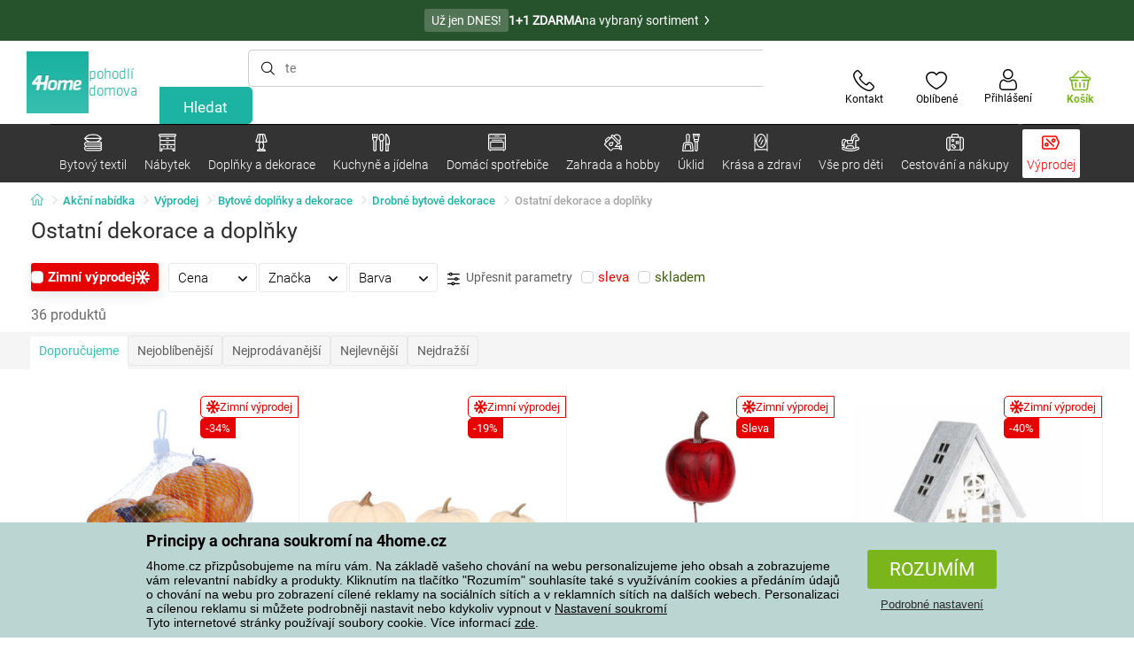

--- FILE ---
content_type: text/html; charset=utf-8
request_url: https://www.4home.cz/component/?type=CategoryPanel&id=6e267ccd-5ca3-0e80-2100-9b1f489434b4
body_size: 1510
content:

<div class="cat-submenu-holder" style="display: none">
    <ul class="cat-submenu">
            <li>
                <section>
                    <a href="/mopy-a-kbeliky/">
                        <img data-src="https://cdn.4home.cz/69a03665-b9bd-4ea8-8099-ef443f95093b/40x40/mopyakbeliky.jpg"
                             class="late-load"
                             width="50" />
                    </a>
                    <span class="l2-info">
                        <a href="/mopy-a-kbeliky/" class="name">
                            Mopy a kbel&#237;ky
                        </a>
                        <span class="l3categories">
<a href="/mopy/">Mopy</a> <a href="/nahradni-hlavice-k-mopum/">N&#225;hradn&#237; hlavice k mopům</a> <a href="/kbeliky/">Kbel&#237;ky</a>                        </span>
                    </span>
                </section>
            </li>
            <li>
                <section>
                    <a href="/ulozne-boxy/">
                        <img data-src="https://cdn.4home.cz/8f6899ba-e898-4fe5-b156-5a1cbe5a0d54/40x40/ulozneboxy.jpg"
                             class="late-load"
                             width="50" />
                    </a>
                    <span class="l2-info">
                        <a href="/ulozne-boxy/" class="name">
                            &#218;ložn&#233; boxy
                        </a>
                        <span class="l3categories">
<a href="/ulozne-boxy/?brand=compactor">Compactor</a> <a href="/ulozne-boxy/?brand=kela">KELA</a> <a href="/ulozne-boxy/?brand=orthexgroup">Orthex Group</a><a class="show-more" href="/ulozne-boxy/">Zobrazit další</a>                        </span>
                    </span>
                </section>
            </li>
            <li>
                <section>
                    <a href="/pradlo-prani-a-suseni/">
                        <img data-src="https://cdn.4home.cz/8ebe743e-d166-4746-8f46-6df0db3cbde5/40x40/praniasuseni.jpg"
                             class="late-load"
                             width="50" />
                    </a>
                    <span class="l2-info">
                        <a href="/pradlo-prani-a-suseni/" class="name">
                            Pran&#237; a sušen&#237;
                        </a>
                        <span class="l3categories">
<a href="/kose-na-pradlo/">Koše na pr&#225;dlo</a> <a href="/susaky-na-pradlo/">Suš&#225;ky na pr&#225;dlo</a> <a href="/vesaky-a-raminka/">Věš&#225;ky a ram&#237;nka</a><a class="show-more" href="/pradlo-prani-a-suseni/">Zobrazit další</a>                        </span>
                    </span>
                </section>
            </li>
            <li>
                <section>
                    <a href="/odpadkove-kose/">
                        <img data-src="https://cdn.4home.cz/039e4789-fb66-474c-b9b8-e10121c7d9c9/40x40/odpadkovekose.jpg"
                             class="late-load"
                             width="50" />
                    </a>
                    <span class="l2-info">
                        <a href="/odpadkove-kose/" class="name">
                            Odpadkov&#233; koše
                        </a>
                        <span class="l3categories">
<a href="/odpadkove-kose-na-trideny-odpad/">Odpadkov&#233; koše na tř&#237;děn&#253; odpad</a> <a href="/klasicke-odpadkove-kose/">Klasick&#233; odpadkov&#233; koše</a> <a href="/pedalove-odpadkove-kose/">Ped&#225;lov&#233; odpadkov&#233; koše</a><a class="show-more" href="/odpadkove-kose/">Zobrazit další</a>                        </span>
                    </span>
                </section>
            </li>
            <li>
                <section>
                    <a href="/uklidove-pomucky/">
                        <img data-src="https://cdn.4home.cz/7a6055eb-c15c-4079-a468-77410c65b9db/40x40/uklidovepomucky.jpg"
                             class="late-load"
                             width="50" />
                    </a>
                    <span class="l2-info">
                        <a href="/uklidove-pomucky/" class="name">
                            &#218;klidov&#233; pomůcky
                        </a>
                        <span class="l3categories">
<a href="/smetaky-a-prislusenstvi/">Smet&#225;ky a př&#237;slušenstv&#237;</a> <a href="/drobne-uklidove-pomucky/">Drobn&#233; &#250;klidov&#233; pomůcky</a>                        </span>
                    </span>
                </section>
            </li>
            <li>
                <section>
                    <a href="/uklidove-a-cistici-prostredky/">
                        <img data-src="https://cdn.4home.cz/3ccf2085-7d9d-46a9-9d15-388e5b028ac2/40x40/uklidoveacisticiprostredky.jpg"
                             class="late-load"
                             width="50" />
                    </a>
                    <span class="l2-info">
                        <a href="/uklidove-a-cistici-prostredky/" class="name">
                            &#218;klidov&#233; a čistic&#237; prostředky
                        </a>
                        <span class="l3categories">
<a href="/uklidove-a-cistici-prostredky/?brand=orion">Orion</a> <a href="/uklidove-a-cistici-prostredky/?brand=bissell">Bissell</a> <a href="/uklidove-a-cistici-prostredky/?brand=allnature">Allnature</a><a class="show-more" href="/uklidove-a-cistici-prostredky/">Zobrazit další</a>                        </span>
                    </span>
                </section>
            </li>
            <li>
                <section>
                    <a href="/zehlicky-a-zehleni/">
                        <img data-src="https://cdn.4home.cz/6efcb67e-6c43-402e-a8c6-f0ddfc524bf3/40x40/zehlickyazehleni.jpg"
                             class="late-load"
                             width="50" />
                    </a>
                    <span class="l2-info">
                        <a href="/zehlicky-a-zehleni/" class="name">
                            Žehličky a žehlen&#237;
                        </a>
                        <span class="l3categories">
<a href="/zehlici-prkna/">Žehlic&#237; prkna</a> <a href="/potahy-na-zehlici-prkna/">Potahy na žehlic&#237; prkna</a> <a href="/naparovaci-zehlicky/">Napařovac&#237; žehličky</a><a class="show-more" href="/zehlicky-a-zehleni/">Zobrazit další</a>                        </span>
                    </span>
                </section>
            </li>
            <li>
                <section>
                    <a href="/sterky-na-okna/">
                        <img data-src="https://cdn.4home.cz/8c126366-ca4a-418b-9f36-234fa8612e7f/40x40/sterkynaokna.jpg"
                             class="late-load"
                             width="50" />
                    </a>
                    <span class="l2-info">
                        <a href="/sterky-na-okna/" class="name">
                            Stěrky na okna
                        </a>
                        <span class="l3categories">
<a href="/sterky-na-okna/?brand=leifheit">Leifheit</a> <a href="/sterky-na-okna/?brand=simplehuman">Simplehuman</a> <a href="/sterky-na-okna/?brand=kela">KELA</a><a class="show-more" href="/sterky-na-okna/">Zobrazit další</a>                        </span>
                    </span>
                </section>
            </li>
            <li>
                <section>
                    <a href="/vysavace/">
                        <img data-src="https://cdn.4home.cz/43bad931-4da2-4f7a-8d02-0b3c8aa672c1/40x40/vysavace.jpg"
                             class="late-load"
                             width="50" />
                    </a>
                    <span class="l2-info">
                        <a href="/vysavace/" class="name">
                            Vysavače
                        </a>
                        <span class="l3categories">
<a href="/akumulatorove-vysavace/">Akumul&#225;torov&#233; vysavače</a> <a href="/podlahove-vysavace/">Podlahov&#233; vysavače</a> <a href="/prislusenstvi-k-vysavacum/">Př&#237;slušenstv&#237; k vysavačům</a><a class="show-more" href="/vysavace/">Zobrazit další</a>                        </span>
                    </span>
                </section>
            </li>
            <li>
                <section>
                    <a href="/parni-cistice/">
                        <img data-src="https://cdn.4home.cz/76dcdcb2-ecda-42bd-b435-70c92471253c/40x40/parnicistice.jpg"
                             class="late-load"
                             width="50" />
                    </a>
                    <span class="l2-info">
                        <a href="/parni-cistice/" class="name">
                            Parn&#237; čističe
                        </a>
                        <span class="l3categories">
<a href="/parni-cistice/?brand=polti">Polti</a> <a href="/parni-cistice/?brand=sencor">Sencor</a> <a href="/parni-cistice/?brand=domo">Domo</a><a class="show-more" href="/parni-cistice/">Zobrazit další</a>                        </span>
                    </span>
                </section>
            </li>
            <li>
                <section>
                    <a href="/praci-prostredky/">
                        <img data-src="https://cdn.4home.cz/c41a50d1-b452-4f09-a139-279b7fff6522/40x40/praciprostredky.jpg"
                             class="late-load"
                             width="50" />
                    </a>
                    <span class="l2-info">
                        <a href="/praci-prostredky/" class="name">
                            Prac&#237; prostředky
                        </a>
                        <span class="l3categories">
<a href="/praci-prostredky/?brand=ariel">Ariel</a><a class="show-more" href="/praci-prostredky/">Zobrazit další</a>                        </span>
                    </span>
                </section>
            </li>
            <li>
                <section>
                    <a href="/prostredky-do-mycky/">
                        <img data-src="https://cdn.4home.cz/91192ca6-9ff9-436b-8a4e-1e8bbde1a568/40x40/prostredkydomycky.jpg"
                             class="late-load"
                             width="50" />
                    </a>
                    <span class="l2-info">
                        <a href="/prostredky-do-mycky/" class="name">
                            Prostředky do myčky, na n&#225;dob&#237;
                        </a>
                        <span class="l3categories">
<a href="/prostredky-do-mycky/?brand=briochin">Briochin</a><a class="show-more" href="/prostredky-do-mycky/">Zobrazit další</a>                        </span>
                    </span>
                </section>
            </li>
            </ul>
</div>

